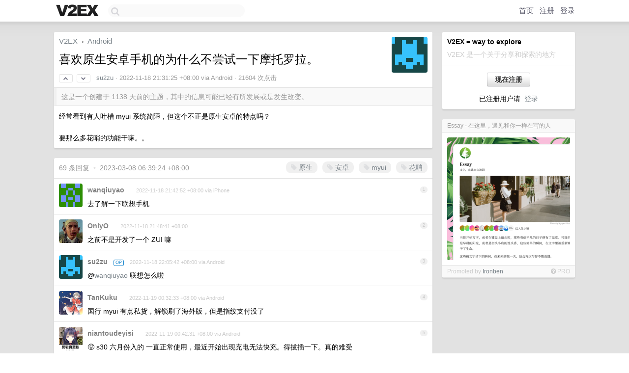

--- FILE ---
content_type: text/html; charset=UTF-8
request_url: https://www.v2ex.com/t/896311
body_size: 15970
content:
<!DOCTYPE html>
<html lang="zh-CN">
<head>
    <meta name="Content-Type" content="text/html;charset=utf-8">
    <meta name="Referrer" content="unsafe-url">
    <meta content="True" name="HandheldFriendly">
    
    <meta name="theme-color" content="#ffffff">
    
    
    <meta name="apple-mobile-web-app-capable" content="yes" />
<meta name="mobile-web-app-capable" content="yes" />
<meta name="detectify-verification" content="d0264f228155c7a1f72c3d91c17ce8fb" />
<meta name="p:domain_verify" content="b87e3b55b409494aab88c1610b05a5f0"/>
<meta name="alexaVerifyID" content="OFc8dmwZo7ttU4UCnDh1rKDtLlY" />
<meta name="baidu-site-verification" content="D00WizvYyr" />
<meta name="msvalidate.01" content="D9B08FEA08E3DA402BF07ABAB61D77DE" />
<meta property="wb:webmaster" content="f2f4cb229bda06a4" />
<meta name="google-site-verification" content="LM_cJR94XJIqcYJeOCscGVMWdaRUvmyz6cVOqkFplaU" />
<meta name="wwads-cn-verify" content="c8ffe9a587b126f152ed3d89a146b445" />
<script type="text/javascript" src="https://cdn.wwads.cn/js/makemoney.js" async></script>
<script async src="https://pagead2.googlesyndication.com/pagead/js/adsbygoogle.js?client=ca-pub-5060390720525238"
     crossorigin="anonymous"></script>
    
    <title>喜欢原生安卓手机的为什么不尝试一下摩托罗拉。 - V2EX</title>
    <link rel="dns-prefetch" href="https://static.v2ex.com/" />
<link rel="dns-prefetch" href="https://cdn.v2ex.com/" />
<link rel="dns-prefetch" href="https://i.v2ex.co/" />
<link rel="dns-prefetch" href="https://www.google-analytics.com/" />    
    <style>
        body {
            min-width: 820px;
            font-family: "Helvetica Neue", "Luxi Sans", "Segoe UI", "Hiragino Sans GB", "Microsoft Yahei", sans-serif, "Apple Logo";
        }
    </style>
    <link rel="stylesheet" type="text/css" media="screen" href="/assets/19503dc59acfa062978dddefcd87c546489ee67f-combo.css?t=1767140400">
    
    <script>
        const SITE_NIGHT = 0;
    </script>
    <link rel="stylesheet" href="/static/css/vendor/tomorrow.css?v=3c006808236080a5d98ba4e64b8f323f" type="text/css">
    
    <link rel="icon" sizes="192x192" href="/static/icon-192.png">
    <link rel="apple-touch-icon" sizes="180x180" href="/static/apple-touch-icon-180.png?v=91e795b8b5d9e2cbf2d886c3d4b7d63c">
    
    <link rel="shortcut icon" href="/static/favicon.ico" type="image/png">
    
    
    <link rel="manifest" href="/manifest.webmanifest">
    <script>
        const LANG = 'zhcn';
        const FEATURES = ['search', 'favorite-nodes-sort'];
    </script>
    <script src="/assets/de922157fe86f42b3462f598b6bf5bc6d8be50a7-combo.js?t=1767140400" defer></script>
    <meta name="description" content="Android - @su2zu - 经常看到有人吐槽 myui 系统简陋，但这个不正是原生安卓的特点吗？要那么多花哨的功能干嘛。。">
    
    
    <link rel="canonical" href="https://www.v2ex.com/t/896311">
    
    


<meta property="og:locale" content="zh_CN" />
<meta property="og:type" content="article" />
<meta property="og:title" content="喜欢原生安卓手机的为什么不尝试一下摩托罗拉。 - V2EX" />
<meta property="og:description" content="Android - @su2zu - 经常看到有人吐槽 myui 系统简陋，但这个不正是原生安卓的特点吗？要那么多花哨的功能干嘛。。" />
<meta property="og:url" content="https://www.v2ex.com/t/896311" />
<meta property="og:site_name" content="V2EX" />

<meta property="article:tag" content="android" />
<meta property="article:section" content="Android" />
<meta property="article:published_time" content="2022-11-18T13:31:25Z" />

<meta name="twitter:card" content="summary" />
<meta name="twitter:description" content="Android - @su2zu - 经常看到有人吐槽 myui 系统简陋，但这个不正是原生安卓的特点吗？要那么多花哨的功能干嘛。。" />
<meta name="twitter:title" content="喜欢原生安卓手机的为什么不尝试一下摩托罗拉。 - V2EX" />
<meta name="twitter:image" content="https://cdn.v2ex.com/gravatar/b417819653b4d177fd6859983757be69?s=73&d=retro" />
<meta name="twitter:site" content="@V2EX" />
<meta name="twitter:creator" content="@V2EX" />
<link rel="top" title="回到顶部" href="#">


<link rel="amphtml" href="https://www.v2ex.com/amp/t/896311" />
<script>
const topicId = 896311;
var once = "88124";

document.addEventListener("DOMContentLoaded", () => {
    protectTraffic();

    if (typeof reloadTopicTips !== 'undefined') {
        window.reloadTopicTips = reloadTopicTips;
    }

    const observer = new IntersectionObserver(
        ([e]) => e.target.toggleAttribute('stuck', e.intersectionRatio < 1),
        {threshold: [1]}
    );

    observer.observe(document.getElementById('reply-box'));

    
    hljs.initHighlightingOnLoad();
    

    $('#Main').on('click', '.no, .ago', function () {
        location.hash = $(this).parents('.cell').prop('id');
    });

    

    // refresh once
    document.addEventListener('visibilitychange', e => {
        if (document.visibilityState === 'visible') {
            fetchOnce().then(once => {
                $('#once').val(once);
            });
        }
    });

    if (location.search.indexOf('p=') > -1) {
    const p = Number(location.search.split('p=')[1].split('&')[0]);
    if (p) {
        const key = 'tp896311';
        if (lscache.set(key, p, 60 * 24 * 30)) { // 30 days
            console.log(`Saved topic page number to ${key}: ` + p);
        }
    }
}

    
});
</script>
<script type="text/javascript">
function format(tpl) {
    var index = 1, items = arguments;
    return (tpl || '').replace(/{(\w*)}/g, function(match, p1) {
        return items[index++] || p1 || match;
    });
}
function loadCSS(url, callback) {
    return $('<link type="text/css" rel="stylesheet"/>')
        .attr({ href: url })
        .on('load', callback)
        .appendTo(document.head);
}
function lazyGist(element) {
    var $btn = $(element);
    var $self = $(element).parent();
    var $link = $self.find('a');
    $btn.prop('disabled', 'disabled').text('Loading...');
    $.getJSON(format('{}.json?callback=?', $link.prop('href').replace($link.prop('hash'), '')))
        .done(function(data) {
            loadCSS(data.stylesheet, function() {
                $self.replaceWith(data.div);
                $('.gist .gist-file .gist-meta a').filter(function() { return this.href === $link.prop('href'); }).parents('.gist-file').siblings().remove();
            });
        })
        .fail(function() { $self.replaceWith($('<a>').attr('href', url).text(url)); });
}
</script>

    
</head>
<body>
    
    
    <div id="Top">
        <div class="content">
            <div class="site-nav">
                <a href="/" name="top" title="way to explore"><div id="Logo"></div></a>
                <div id="search-container">
                    <input id="search" type="text" maxlength="128" autocomplete="off" tabindex="1">
                    <div id="search-result" class="box"></div>
                </div>
                <div class="tools" >
                
                    <a href="/" class="top">首页</a>
                    <a href="/signup" class="top">注册</a>
                    <a href="/signin" class="top">登录</a>
                
                </div>
            </div>
        </div>
    </div>
    
    <div id="Wrapper">
        <div class="content">
            
            <div id="Leftbar"></div>
            <div id="Rightbar">
                <div class="sep20"></div>
                
                    
                    <div class="box">
                        <div class="cell">
                            <strong>V2EX = way to explore</strong>
                            <div class="sep5"></div>
                            <span class="fade">V2EX 是一个关于分享和探索的地方</span>
                        </div>
                        <div class="inner">
                            <div class="sep5"></div>
                            <div align="center"><a href="/signup" class="super normal button">现在注册</a>
                            <div class="sep5"></div>
                            <div class="sep10"></div>
                            已注册用户请 &nbsp;<a href="/signin">登录</a></div>
                        </div>
                    </div>
                    
                    



                    
                    <div class="sep20"></div>
                    <div class="box" id="pro-campaign-container">
    <!-- Campaign content will be loaded here -->
</div>

<script>
document.addEventListener('DOMContentLoaded', function() {
    // Function to escape HTML entities
    function escapeHtml(text) {
        if (!text) return '';
        var div = document.createElement('div');
        div.textContent = text;
        return div.innerHTML;
    }

    // Function to render campaign based on display format
    function renderCampaign(campaign) {
        let html = '';
        let displayFormat = campaign.display_format || 'text-only';
        let title = escapeHtml(campaign.title);
        let description = escapeHtml(campaign.description);
        let callToAction = escapeHtml(campaign.call_to_action);
        let link = escapeHtml(campaign.link);

        // Check if required image URL is available for the display format, fallback to text-only if not
        if (displayFormat === 'small-with-description' && !campaign.img_small_url) {
            displayFormat = 'text-only';
        } else if (displayFormat === 'banner-only' && !campaign.img_banner_url) {
            displayFormat = 'text-only';
        } else if ((displayFormat === 'big-only' || displayFormat === 'big-with-description' || displayFormat === 'big-with-title-description-button') && !campaign.img_big_url) {
            displayFormat = 'text-only';
        }

        html = `<div class="pro-unit-title">${title}</div>`;
        switch(displayFormat) {
            case 'text-only':
                html += `
                    <div class="pro-unit">
                    <div class="pro-unit-description flex-one-row gap10">
                        <div onclick="window.open('${link}', '_blank')">${description}</div>
                        <div><a href="${link}" class="pro-unit-go" target="_blank">›</a>
                        </div>
                    </div>
                    </div>
                `;
                break;

            case 'small-with-description':
                html += `<div class="pro-unit flex-one-row">
                    ${campaign.img_small_cid ? `<div class="pro-unit-small-image">
                        <a href="${link}" target="_blank"><img src="${campaign.img_small_url}" class="pro-unit-img" style="max-width: 130px; max-height: 100px;" /></a>
                    </div>` : ''}
                    <div onclick="window.open('${link}', '_blank')" class="pro-unit-description">${description}</div>
                </div>`;
                break;

            case 'banner-only':
                html += `<div class="cell"><a href="${link}" target="_blank"><img src="${campaign.img_banner_url}" class="pro-unit-img" style="max-width: 250px; max-height: 60px; display: block; vertical-align: bottom;" /></a></div>`;
                break;

            case 'big-only':
                html += `<div class="cell"><a href="${link}" target="_blank"><img src="${campaign.img_big_url}" class="pro-unit-img" style="max-width: 500px; max-height: 500px; width: 100%; display: block; vertical-align: bottom;" /></a></div>`;
                break;

            case 'big-with-description':
                html += `<div class="inner" style="padding-bottom: 0px;"><a href="${link}" target="_blank"><img src="${campaign.img_big_url}" class="pro-unit-img" style="max-width: 500px; max-height: 500px; width: 100%; display: block; vertical-align: bottom;" /></a></div>`;
                html += `<div class="pro-unit-description flex-one-row gap10">
                    <div onclick="window.open('${link}', '_blank')">${description}</div>
                    <div><a href="${link}" class="pro-unit-go" target="_blank">›</a></div></div>`;
                break;

            case 'big-with-title-description-button':
                html += `<div class="inner" style="padding-bottom: 0px;"><a href="${link}" target="_blank"><img src="${campaign.img_big_url}" class="pro-unit-img" style="max-width: 500px; max-height: 500px; width: 100%; display: block; vertical-align: bottom;" /></a></div>`;
                html += `<div class="pro-unit-description">
                    <div style="text-align: center" onclick="window.open('${link}', '_blank')">${description}</div>
                    </div>`;
                html += `<div class="pro-unit-cta-container"><a href="${link}" target="_blank" class="pro-unit-cta">${callToAction}</a></div>`;
                break;

            default:
                html += `
                    <div class="pro-unit-description flex-one-row gap10">
                        <div onclick="window.open('${link}', '_blank')">${description}</div>
                        <div><a href="${link}" class="pro-unit-go" target="_blank">›</a></div>
                    </div>
                `;
        }

        html += `<div class="pro-unit-from flex-one-row gap10">
        <div>Promoted by <a href="/member/${campaign.member.username}" target="_blank">${campaign.member.username}</a></div>
        <div><a href="/pro/about" target="_blank" class="fade"><i class="fa fa-question-circle fade"></i> <span style="font-size: 12px; color: var(--color-fade)">PRO</span></a></div>
        </div>`

        return html;
    }

    // Load campaign from emitter
    var xhr = new XMLHttpRequest();
    xhr.open('GET', '/pro/emitter', true);
    xhr.setRequestHeader('Content-Type', 'application/json');

    xhr.onreadystatechange = function() {
        if (xhr.readyState === 4) {
            if (xhr.status === 200) {
                try {
                    var campaign = JSON.parse(xhr.responseText);
                    if (campaign && campaign.id) {
                        var html = renderCampaign(campaign);
                        document.getElementById('pro-campaign-container').innerHTML = html;
                    } else {
                        // No campaign to display, hide the container
                        document.getElementById('pro-campaign-container').style.display = 'none';
                    }
                } catch (e) {
                    // Parse error, hide the container
                    document.getElementById('pro-campaign-container').style.display = 'none';
                    console.log('Error parsing campaign data: ' + e.message);
                }
            } else {
                // HTTP error, hide the container
                document.getElementById('pro-campaign-container').style.display = 'none';
                console.log('Error loading campaign: HTTP ' + xhr.status);
            }
        }
    };

    xhr.send();
});
</script>
                    <div class="sep20"></div>
                    
                    
                    
                
            </div>
            <div id="Main">
                <div class="sep20"></div>
                
<div class="box" style="border-bottom: 0px;">
    
    <div class="header"><div class="fr"><a href="/member/su2zu"><img src="https://cdn.v2ex.com/gravatar/b417819653b4d177fd6859983757be69?s=73&d=retro" class="avatar" border="0" align="default" alt="su2zu" data-uid="586451" /></a></div>
    <a href="/">V2EX</a> <span class="chevron">&nbsp;›&nbsp;</span> <a href="/go/android">Android</a>
    <div class="sep10"></div>
    <h1>喜欢原生安卓手机的为什么不尝试一下摩托罗拉。</h1>
    <div id="topic_896311_votes" class="votes">
<a href="javascript:" onclick="upVoteTopic(896311);" class="vote"><li class="fa fa-chevron-up"></li></a> &nbsp;<a href="javascript:" onclick="downVoteTopic(896311);" class="vote"><li class="fa fa-chevron-down"></li></a></div> &nbsp; <small class="gray"><a href="/member/su2zu">su2zu</a> · <span title="2022-11-18 21:31:25 +08:00">2022-11-18 21:31:25 +08:00</span> via Android · 21604 次点击</small>
    </div>
    
    
    <div class="outdated">这是一个创建于 1138 天前的主题，其中的信息可能已经有所发展或是发生改变。</div>
    
    
    <div class="cell">
        
        <div class="topic_content"><div class="markdown_body">经常看到有人吐槽 myui 系统简陋，但这个不正是原生安卓的特点吗？<br /><br />要那么多花哨的功能干嘛。。</div></div>
        
    </div>
    
    
    
    
</div>

<!-- SOL tip topic -->


<div class="sep20"></div>


<div class="box">
    <div class="cell"><div class="fr" style="margin: -3px -5px 0px 0px;"><a href="/tag/原生" class="tag"><li class="fa fa-tag"></li> 原生</a><a href="/tag/安卓" class="tag"><li class="fa fa-tag"></li> 安卓</a><a href="/tag/myui" class="tag"><li class="fa fa-tag"></li> myui</a><a href="/tag/花哨" class="tag"><li class="fa fa-tag"></li> 花哨</a></div><span class="gray">69 条回复 &nbsp;<strong class="snow">•</strong> &nbsp;2023-03-08 06:39:24 +08:00</span>
    </div>
    

    
        
        <div id="r_12360545" class="cell">
        
        <table cellpadding="0" cellspacing="0" border="0" width="100%">
            <tr>
                <td width="48" valign="top" align="center"><img src="https://cdn.v2ex.com/gravatar/67f6e7bea7811706f0e74488d2155814?s=48&d=retro" class="avatar" border="0" align="default" alt="wanqiuyao" data-uid="515729" /></td>
                <td width="10" valign="top"></td>
                <td width="auto" valign="top" align="left"><div class="fr"> &nbsp; &nbsp; <span class="no">1</span></div>
                    <div class="sep3"></div>
                    <strong><a href="/member/wanqiuyao" class="dark">wanqiuyao</a></strong> &nbsp; <div class="badges"></div>&nbsp; &nbsp;<span class="ago" title="2022-11-18 21:42:52 +08:00">2022-11-18 21:42:52 +08:00 via iPhone</span> 
                    <div class="sep5"></div>
                    <div class="reply_content">去了解一下联想手机</div>
                </td>
            </tr>
        </table>
        </div>
    
    

    
        
        <div id="r_12360555" class="cell">
        
        <table cellpadding="0" cellspacing="0" border="0" width="100%">
            <tr>
                <td width="48" valign="top" align="center"><img src="https://cdn.v2ex.com/avatar/db01/44c4/440798_normal.png?m=1568183743" class="avatar" border="0" align="default" alt="OnlyO" data-uid="440798" /></td>
                <td width="10" valign="top"></td>
                <td width="auto" valign="top" align="left"><div class="fr"> &nbsp; &nbsp; <span class="no">2</span></div>
                    <div class="sep3"></div>
                    <strong><a href="/member/OnlyO" class="dark">OnlyO</a></strong> &nbsp; <div class="badges"></div>&nbsp; &nbsp;<span class="ago" title="2022-11-18 21:48:41 +08:00">2022-11-18 21:48:41 +08:00</span> 
                    <div class="sep5"></div>
                    <div class="reply_content">之前不是开发了一个 ZUI 嘛</div>
                </td>
            </tr>
        </table>
        </div>
    
    

    
        
        <div id="r_12360590" class="cell">
        
        <table cellpadding="0" cellspacing="0" border="0" width="100%">
            <tr>
                <td width="48" valign="top" align="center"><img src="https://cdn.v2ex.com/gravatar/b417819653b4d177fd6859983757be69?s=48&d=retro" class="avatar" border="0" align="default" alt="su2zu" data-uid="586451" /></td>
                <td width="10" valign="top"></td>
                <td width="auto" valign="top" align="left"><div class="fr"> &nbsp; &nbsp; <span class="no">3</span></div>
                    <div class="sep3"></div>
                    <strong><a href="/member/su2zu" class="dark">su2zu</a></strong> &nbsp; <div class="badges"><div class="badge op">OP</div></div>&nbsp; &nbsp;<span class="ago" title="2022-11-18 22:05:42 +08:00">2022-11-18 22:05:42 +08:00 via Android</span> 
                    <div class="sep5"></div>
                    <div class="reply_content">@<a href="/member/wanqiuyao">wanqiuyao</a> 联想怎么啦</div>
                </td>
            </tr>
        </table>
        </div>
    
    

    
        
        <div id="r_12360891" class="cell">
        
        <table cellpadding="0" cellspacing="0" border="0" width="100%">
            <tr>
                <td width="48" valign="top" align="center"><img src="https://cdn.v2ex.com/avatar/ebcb/ddcf/550252_normal.png?m=1730699955" class="avatar" border="0" align="default" alt="TanKuku" data-uid="550252" /></td>
                <td width="10" valign="top"></td>
                <td width="auto" valign="top" align="left"><div class="fr"> &nbsp; &nbsp; <span class="no">4</span></div>
                    <div class="sep3"></div>
                    <strong><a href="/member/TanKuku" class="dark">TanKuku</a></strong> &nbsp; <div class="badges"></div>&nbsp; &nbsp;<span class="ago" title="2022-11-19 00:32:33 +08:00">2022-11-19 00:32:33 +08:00 via Android</span> 
                    <div class="sep5"></div>
                    <div class="reply_content">国行 myui 有点私货，解锁刷了海外版，但是指纹支付没了</div>
                </td>
            </tr>
        </table>
        </div>
    
    

    
        
        <div id="r_12360907" class="cell">
        
        <table cellpadding="0" cellspacing="0" border="0" width="100%">
            <tr>
                <td width="48" valign="top" align="center"><img src="https://cdn.v2ex.com/avatar/2e81/5962/501903_normal.png?m=1731397672" class="avatar" border="0" align="default" alt="niantoudeyisi" data-uid="501903" /></td>
                <td width="10" valign="top"></td>
                <td width="auto" valign="top" align="left"><div class="fr"> &nbsp; &nbsp; <span class="no">5</span></div>
                    <div class="sep3"></div>
                    <strong><a href="/member/niantoudeyisi" class="dark">niantoudeyisi</a></strong> &nbsp; <div class="badges"></div>&nbsp; &nbsp;<span class="ago" title="2022-11-19 00:42:31 +08:00">2022-11-19 00:42:31 +08:00 via Android</span> 
                    <div class="sep5"></div>
                    <div class="reply_content">😡 s30 六月份入的  一直正常使用，最近开始出现充电无法快充。得拔插一下。真的难受</div>
                </td>
            </tr>
        </table>
        </div>
    
    

    
        
        <div id="r_12360954" class="cell">
        
        <table cellpadding="0" cellspacing="0" border="0" width="100%">
            <tr>
                <td width="48" valign="top" align="center"><img src="https://cdn.v2ex.com/avatar/bedf/40df/438004_normal.png?m=1670772783" class="avatar" border="0" align="default" alt="docx" data-uid="438004" /></td>
                <td width="10" valign="top"></td>
                <td width="auto" valign="top" align="left"><div class="fr"> &nbsp; &nbsp; <span class="no">6</span></div>
                    <div class="sep3"></div>
                    <strong><a href="/member/docx" class="dark">docx</a></strong> &nbsp; <div class="badges"></div>&nbsp; &nbsp;<span class="ago" title="2022-11-19 01:30:13 +08:00">2022-11-19 01:30:13 +08:00 via iPhone</span> 
                    <div class="sep5"></div>
                    <div class="reply_content">联想的品控和售后不太行</div>
                </td>
            </tr>
        </table>
        </div>
    
    

    
        
        <div id="r_12360977" class="cell">
        
        <table cellpadding="0" cellspacing="0" border="0" width="100%">
            <tr>
                <td width="48" valign="top" align="center"><img src="https://cdn.v2ex.com/gravatar/e07524bb5e1195ac88c3332a5af40463?s=48&d=retro" class="avatar" border="0" align="default" alt="imouto" data-uid="246689" /></td>
                <td width="10" valign="top"></td>
                <td width="auto" valign="top" align="left"><div class="fr"> &nbsp; &nbsp; <span class="no">7</span></div>
                    <div class="sep3"></div>
                    <strong><a href="/member/imouto" class="dark">imouto</a></strong> &nbsp; <div class="badges"></div>&nbsp; &nbsp;<span class="ago" title="2022-11-19 02:03:43 +08:00">2022-11-19 02:03:43 +08:00</span>  &nbsp; <span class="small fade"><img src="/static/img/heart_20250818.png?v=c3415183a0b3e9ab1576251be69d7d6d" width="14" align="absmiddle" alt="❤️" /> 2</span>
                    <div class="sep5"></div>
                    <div class="reply_content">解锁不保</div>
                </td>
            </tr>
        </table>
        </div>
    
    

    
        
        <div id="r_12360983" class="cell">
        
        <table cellpadding="0" cellspacing="0" border="0" width="100%">
            <tr>
                <td width="48" valign="top" align="center"><img src="https://cdn.v2ex.com/avatar/8400/1192/599684_normal.png?m=1667183818" class="avatar" border="0" align="default" alt="ALXG" data-uid="599684" /></td>
                <td width="10" valign="top"></td>
                <td width="auto" valign="top" align="left"><div class="fr"> &nbsp; &nbsp; <span class="no">8</span></div>
                    <div class="sep3"></div>
                    <strong><a href="/member/ALXG" class="dark">ALXG</a></strong> &nbsp; <div class="badges"></div>&nbsp; &nbsp;<span class="ago" title="2022-11-19 02:19:13 +08:00">2022-11-19 02:19:13 +08:00</span> 
                    <div class="sep5"></div>
                    <div class="reply_content">话说国行能看到 app, 能看到 app 里面的东西么?</div>
                </td>
            </tr>
        </table>
        </div>
    
    

    
        
        <div id="r_12360992" class="cell">
        
        <table cellpadding="0" cellspacing="0" border="0" width="100%">
            <tr>
                <td width="48" valign="top" align="center"><img src="https://cdn.v2ex.com/avatar/b645/87f7/452201_normal.png?m=1749733250" class="avatar" border="0" align="default" alt="MoRanjiang" data-uid="452201" /></td>
                <td width="10" valign="top"></td>
                <td width="auto" valign="top" align="left"><div class="fr"> &nbsp; &nbsp; <span class="no">9</span></div>
                    <div class="sep3"></div>
                    <strong><a href="/member/MoRanjiang" class="dark">MoRanjiang</a></strong> &nbsp; <div class="badges"></div>&nbsp; &nbsp;<span class="ago" title="2022-11-19 02:37:33 +08:00">2022-11-19 02:37:33 +08:00 via Android</span> 
                    <div class="sep5"></div>
                    <div class="reply_content">我挺喜欢的，在考虑中，就是嫌太大</div>
                </td>
            </tr>
        </table>
        </div>
    
    

    
        
        <div id="r_12361090" class="cell">
        
        <table cellpadding="0" cellspacing="0" border="0" width="100%">
            <tr>
                <td width="48" valign="top" align="center"><img src="https://cdn.v2ex.com/avatar/286b/1d8c/72587_normal.png?m=1690853190" class="avatar" border="0" align="default" alt="sutking" data-uid="72587" /></td>
                <td width="10" valign="top"></td>
                <td width="auto" valign="top" align="left"><div class="fr"> &nbsp; &nbsp; <span class="no">10</span></div>
                    <div class="sep3"></div>
                    <strong><a href="/member/sutking" class="dark">sutking</a></strong> &nbsp; <div class="badges"></div>&nbsp; &nbsp;<span class="ago" title="2022-11-19 08:03:56 +08:00">2022-11-19 08:03:56 +08:00</span> 
                    <div class="sep5"></div>
                    <div class="reply_content">联想的东西，还是算了</div>
                </td>
            </tr>
        </table>
        </div>
    
    

    
        
        <div id="r_12361100" class="cell">
        
        <table cellpadding="0" cellspacing="0" border="0" width="100%">
            <tr>
                <td width="48" valign="top" align="center"><img src="https://cdn.v2ex.com/gravatar/7dde426af94a9c9cce013ba2e8880c6e?s=48&d=retro" class="avatar" border="0" align="default" alt="Aka114514" data-uid="531159" /></td>
                <td width="10" valign="top"></td>
                <td width="auto" valign="top" align="left"><div class="fr"> &nbsp; &nbsp; <span class="no">11</span></div>
                    <div class="sep3"></div>
                    <strong><a href="/member/Aka114514" class="dark">Aka114514</a></strong> &nbsp; <div class="badges"></div>&nbsp; &nbsp;<span class="ago" title="2022-11-19 08:11:14 +08:00">2022-11-19 08:11:14 +08:00 via Android</span> 
                    <div class="sep5"></div>
                    <div class="reply_content">论原生我 sony 不服</div>
                </td>
            </tr>
        </table>
        </div>
    
    

    
        
        <div id="r_12361107" class="cell">
        
        <table cellpadding="0" cellspacing="0" border="0" width="100%">
            <tr>
                <td width="48" valign="top" align="center"><img src="https://cdn.v2ex.com/avatar/a2ae/ee87/264680_normal.png?m=1726378567" class="avatar" border="0" align="default" alt="xuromky" data-uid="264680" /></td>
                <td width="10" valign="top"></td>
                <td width="auto" valign="top" align="left"><div class="fr"> &nbsp; &nbsp; <span class="no">12</span></div>
                    <div class="sep3"></div>
                    <strong><a href="/member/xuromky" class="dark">xuromky</a></strong> &nbsp; <div class="badges"></div>&nbsp; &nbsp;<span class="ago" title="2022-11-19 08:24:15 +08:00">2022-11-19 08:24:15 +08:00</span> 
                    <div class="sep5"></div>
                    <div class="reply_content">现在也还在观望中</div>
                </td>
            </tr>
        </table>
        </div>
    
    

    
        
        <div id="r_12361124" class="cell">
        
        <table cellpadding="0" cellspacing="0" border="0" width="100%">
            <tr>
                <td width="48" valign="top" align="center"><img src="https://cdn.v2ex.com/avatar/10a2/ae1f/543694_normal.png?m=1674227085" class="avatar" border="0" align="default" alt="Marionic0723" data-uid="543694" /></td>
                <td width="10" valign="top"></td>
                <td width="auto" valign="top" align="left"><div class="fr"> &nbsp; &nbsp; <span class="no">13</span></div>
                    <div class="sep3"></div>
                    <strong><a href="/member/Marionic0723" class="dark">Marionic0723</a></strong> &nbsp; <div class="badges"></div>&nbsp; &nbsp;<span class="ago" title="2022-11-19 08:41:14 +08:00">2022-11-19 08:41:14 +08:00 via Android</span> 
                    <div class="sep5"></div>
                    <div class="reply_content">能不能刷开源系统，国产的 ROM 用起来还是有点不放心</div>
                </td>
            </tr>
        </table>
        </div>
    
    

    
        
        <div id="r_12361154" class="cell">
        
        <table cellpadding="0" cellspacing="0" border="0" width="100%">
            <tr>
                <td width="48" valign="top" align="center"><img src="https://cdn.v2ex.com/gravatar/44f7826413cb98b8bd0b4e04081391ee?s=48&d=retro" class="avatar" border="0" align="default" alt="Zeonjl" data-uid="246751" /></td>
                <td width="10" valign="top"></td>
                <td width="auto" valign="top" align="left"><div class="fr"> &nbsp; &nbsp; <span class="no">14</span></div>
                    <div class="sep3"></div>
                    <strong><a href="/member/Zeonjl" class="dark">Zeonjl</a></strong> &nbsp; <div class="badges"></div>&nbsp; &nbsp;<span class="ago" title="2022-11-19 09:04:32 +08:00">2022-11-19 09:04:32 +08:00 via iPhone</span> 
                    <div class="sep5"></div>
                    <div class="reply_content">不是那个魔头了吧……</div>
                </td>
            </tr>
        </table>
        </div>
    
    

    
        
        <div id="r_12361174" class="cell">
        
        <table cellpadding="0" cellspacing="0" border="0" width="100%">
            <tr>
                <td width="48" valign="top" align="center"><img src="https://cdn.v2ex.com/avatar/85a0/5ee2/499551_normal.png?m=1659927589" class="avatar" border="0" align="default" alt="redtree" data-uid="499551" /></td>
                <td width="10" valign="top"></td>
                <td width="auto" valign="top" align="left"><div class="fr"> &nbsp; &nbsp; <span class="no">15</span></div>
                    <div class="sep3"></div>
                    <strong><a href="/member/redtree" class="dark">redtree</a></strong> &nbsp; <div class="badges"></div>&nbsp; &nbsp;<span class="ago" title="2022-11-19 09:14:38 +08:00">2022-11-19 09:14:38 +08:00</span>  &nbsp; <span class="small fade"><img src="/static/img/heart_20250818.png?v=c3415183a0b3e9ab1576251be69d7d6d" width="14" align="absmiddle" alt="❤️" /> 1</span>
                    <div class="sep5"></div>
                    <div class="reply_content">一想到良心想就恶心不适</div>
                </td>
            </tr>
        </table>
        </div>
    
    

    
        
        <div id="r_12361179" class="cell">
        
        <table cellpadding="0" cellspacing="0" border="0" width="100%">
            <tr>
                <td width="48" valign="top" align="center"><img src="https://cdn.v2ex.com/avatar/d3a1/ff18/92937_normal.png?m=1718195086" class="avatar" border="0" align="default" alt="GlobalNPC" data-uid="92937" /></td>
                <td width="10" valign="top"></td>
                <td width="auto" valign="top" align="left"><div class="fr"> &nbsp; &nbsp; <span class="no">16</span></div>
                    <div class="sep3"></div>
                    <strong><a href="/member/GlobalNPC" class="dark">GlobalNPC</a></strong> &nbsp; <div class="badges"></div>&nbsp; &nbsp;<span class="ago" title="2022-11-19 09:17:16 +08:00">2022-11-19 09:17:16 +08:00</span> 
                    <div class="sep5"></div>
                    <div class="reply_content">和联想沾边的我都不想用</div>
                </td>
            </tr>
        </table>
        </div>
    
    

    
        
        <div id="r_12361188" class="cell">
        
        <table cellpadding="0" cellspacing="0" border="0" width="100%">
            <tr>
                <td width="48" valign="top" align="center"><img src="https://cdn.v2ex.com/avatar/5aed/d113/410551_normal.png?m=1754285802" class="avatar" border="0" align="default" alt="NGUTHONG" data-uid="410551" /></td>
                <td width="10" valign="top"></td>
                <td width="auto" valign="top" align="left"><div class="fr"> &nbsp; &nbsp; <span class="no">17</span></div>
                    <div class="sep3"></div>
                    <strong><a href="/member/NGUTHONG" class="dark">NGUTHONG</a></strong> &nbsp; <div class="badges"></div>&nbsp; &nbsp;<span class="ago" title="2022-11-19 09:19:30 +08:00">2022-11-19 09:19:30 +08:00</span> 
                    <div class="sep5"></div>
                    <div class="reply_content">要类原生不如买一加转氧 OS ，moto 说实话还是有点垮</div>
                </td>
            </tr>
        </table>
        </div>
    
    

    
        
        <div id="r_12361248" class="cell">
        
        <table cellpadding="0" cellspacing="0" border="0" width="100%">
            <tr>
                <td width="48" valign="top" align="center"><img src="https://cdn.v2ex.com/gravatar/b417819653b4d177fd6859983757be69?s=48&d=retro" class="avatar" border="0" align="default" alt="su2zu" data-uid="586451" /></td>
                <td width="10" valign="top"></td>
                <td width="auto" valign="top" align="left"><div class="fr"> &nbsp; &nbsp; <span class="no">18</span></div>
                    <div class="sep3"></div>
                    <strong><a href="/member/su2zu" class="dark">su2zu</a></strong> &nbsp; <div class="badges"><div class="badge op">OP</div></div>&nbsp; &nbsp;<span class="ago" title="2022-11-19 09:47:51 +08:00">2022-11-19 09:47:51 +08:00 via Android</span> 
                    <div class="sep5"></div>
                    <div class="reply_content">@<a href="/member/NGUTHONG">NGUTHONG</a> 一加没了吧</div>
                </td>
            </tr>
        </table>
        </div>
    
    

    
        
        <div id="r_12361254" class="cell">
        
        <table cellpadding="0" cellspacing="0" border="0" width="100%">
            <tr>
                <td width="48" valign="top" align="center"><img src="https://cdn.v2ex.com/avatar/7199/f28f/172251_normal.png?m=1462786561" class="avatar" border="0" align="default" alt="andreby" data-uid="172251" /></td>
                <td width="10" valign="top"></td>
                <td width="auto" valign="top" align="left"><div class="fr"> &nbsp; &nbsp; <span class="no">19</span></div>
                    <div class="sep3"></div>
                    <strong><a href="/member/andreby" class="dark">andreby</a></strong> &nbsp; <div class="badges"></div>&nbsp; &nbsp;<span class="ago" title="2022-11-19 09:49:12 +08:00">2022-11-19 09:49:12 +08:00</span> 
                    <div class="sep5"></div>
                    <div class="reply_content">你们那都不叫原生 只有谷歌 pixel 装载的才是原生</div>
                </td>
            </tr>
        </table>
        </div>
    
    

    
        
        <div id="r_12361268" class="cell">
        
        <table cellpadding="0" cellspacing="0" border="0" width="100%">
            <tr>
                <td width="48" valign="top" align="center"><img src="https://cdn.v2ex.com/avatar/eb56/dbd3/429845_normal.png?m=1683906640" class="avatar" border="0" align="default" alt="yousabuk" data-uid="429845" /></td>
                <td width="10" valign="top"></td>
                <td width="auto" valign="top" align="left"><div class="fr"> &nbsp; &nbsp; <span class="no">20</span></div>
                    <div class="sep3"></div>
                    <strong><a href="/member/yousabuk" class="dark">yousabuk</a></strong> &nbsp; <div class="badges"></div>&nbsp; &nbsp;<span class="ago" title="2022-11-19 09:55:50 +08:00">2022-11-19 09:55:50 +08:00 via iPhone</span>  &nbsp; <span class="small fade"><img src="/static/img/heart_20250818.png?v=c3415183a0b3e9ab1576251be69d7d6d" width="14" align="absmiddle" alt="❤️" /> 3</span>
                    <div class="sep5"></div>
                    <div class="reply_content">联想是真的坑货，这个牌子的啥都不要碰。</div>
                </td>
            </tr>
        </table>
        </div>
    
    

    
        
        <div id="r_12361274" class="cell">
        
        <table cellpadding="0" cellspacing="0" border="0" width="100%">
            <tr>
                <td width="48" valign="top" align="center"><img src="https://cdn.v2ex.com/gravatar/b417819653b4d177fd6859983757be69?s=48&d=retro" class="avatar" border="0" align="default" alt="su2zu" data-uid="586451" /></td>
                <td width="10" valign="top"></td>
                <td width="auto" valign="top" align="left"><div class="fr"> &nbsp; &nbsp; <span class="no">21</span></div>
                    <div class="sep3"></div>
                    <strong><a href="/member/su2zu" class="dark">su2zu</a></strong> &nbsp; <div class="badges"><div class="badge op">OP</div></div>&nbsp; &nbsp;<span class="ago" title="2022-11-19 09:57:19 +08:00">2022-11-19 09:57:19 +08:00 via Android</span> 
                    <div class="sep5"></div>
                    <div class="reply_content">@<a href="/member/yousabuk">yousabuk</a> 为什么</div>
                </td>
            </tr>
        </table>
        </div>
    
    

    
        
        <div id="r_12361300" class="cell">
        
        <table cellpadding="0" cellspacing="0" border="0" width="100%">
            <tr>
                <td width="48" valign="top" align="center"><img src="https://cdn.v2ex.com/gravatar/476f327bece4abbbed32e074a6326b8f?s=48&d=retro" class="avatar" border="0" align="default" alt="lmmortal" data-uid="226499" /></td>
                <td width="10" valign="top"></td>
                <td width="auto" valign="top" align="left"><div class="fr"> &nbsp; &nbsp; <span class="no">22</span></div>
                    <div class="sep3"></div>
                    <strong><a href="/member/lmmortal" class="dark">lmmortal</a></strong> &nbsp; <div class="badges"></div>&nbsp; &nbsp;<span class="ago" title="2022-11-19 10:05:02 +08:00">2022-11-19 10:05:02 +08:00</span> 
                    <div class="sep5"></div>
                    <div class="reply_content">买了 moto g71s ，oled 瞎眼屏，看的眼睛疼，dc 调光有个卵用</div>
                </td>
            </tr>
        </table>
        </div>
    
    

    
        
        <div id="r_12361438" class="cell">
        
        <table cellpadding="0" cellspacing="0" border="0" width="100%">
            <tr>
                <td width="48" valign="top" align="center"><img src="https://cdn.v2ex.com/avatar/7c9a/c110/446856_normal.png?m=1635809968" class="avatar" border="0" align="default" alt="whywaoxaks" data-uid="446856" /></td>
                <td width="10" valign="top"></td>
                <td width="auto" valign="top" align="left"><div class="fr"> &nbsp; &nbsp; <span class="no">23</span></div>
                    <div class="sep3"></div>
                    <strong><a href="/member/whywaoxaks" class="dark">whywaoxaks</a></strong> &nbsp; <div class="badges"></div>&nbsp; &nbsp;<span class="ago" title="2022-11-19 11:03:49 +08:00">2022-11-19 11:03:49 +08:00</span> 
                    <div class="sep5"></div>
                    <div class="reply_content">摩托这种中国系的手机，狗都不用🤷</div>
                </td>
            </tr>
        </table>
        </div>
    
    

    
        
        <div id="r_12361471" class="cell">
        
        <table cellpadding="0" cellspacing="0" border="0" width="100%">
            <tr>
                <td width="48" valign="top" align="center"><img src="https://cdn.v2ex.com/gravatar/40dae7769fa10ccead3cbc54835ea7f3?s=48&d=retro" class="avatar" border="0" align="default" alt="Ahiok" data-uid="533671" /></td>
                <td width="10" valign="top"></td>
                <td width="auto" valign="top" align="left"><div class="fr"> &nbsp; &nbsp; <span class="no">24</span></div>
                    <div class="sep3"></div>
                    <strong><a href="/member/Ahiok" class="dark">Ahiok</a></strong> &nbsp; <div class="badges"></div>&nbsp; &nbsp;<span class="ago" title="2022-11-19 11:15:48 +08:00">2022-11-19 11:15:48 +08:00</span> 
                    <div class="sep5"></div>
                    <div class="reply_content">以前想买 Z2 还是啥的那模块化手机</div>
                </td>
            </tr>
        </table>
        </div>
    
    

    
        
        <div id="r_12361474" class="cell">
        
        <table cellpadding="0" cellspacing="0" border="0" width="100%">
            <tr>
                <td width="48" valign="top" align="center"><img src="https://cdn.v2ex.com/avatar/5aed/d113/410551_normal.png?m=1754285802" class="avatar" border="0" align="default" alt="NGUTHONG" data-uid="410551" /></td>
                <td width="10" valign="top"></td>
                <td width="auto" valign="top" align="left"><div class="fr"> &nbsp; &nbsp; <span class="no">25</span></div>
                    <div class="sep3"></div>
                    <strong><a href="/member/NGUTHONG" class="dark">NGUTHONG</a></strong> &nbsp; <div class="badges"></div>&nbsp; &nbsp;<span class="ago" title="2022-11-19 11:16:46 +08:00">2022-11-19 11:16:46 +08:00</span> 
                    <div class="sep5"></div>
                    <div class="reply_content">@<a href="/member/su2zu">su2zu</a> 氢 OS 没了，氧 OS 还在</div>
                </td>
            </tr>
        </table>
        </div>
    
    

    
        
        <div id="r_12361506" class="cell">
        
        <table cellpadding="0" cellspacing="0" border="0" width="100%">
            <tr>
                <td width="48" valign="top" align="center"><img src="https://cdn.v2ex.com/gravatar/89d8e993f0b289ff8f72296c9e930f52?s=48&d=retro" class="avatar" border="0" align="default" alt="Michelangelono" data-uid="100942" /></td>
                <td width="10" valign="top"></td>
                <td width="auto" valign="top" align="left"><div class="fr"> &nbsp; &nbsp; <span class="no">26</span></div>
                    <div class="sep3"></div>
                    <strong><a href="/member/Michelangelono" class="dark">Michelangelono</a></strong> &nbsp; <div class="badges"></div>&nbsp; &nbsp;<span class="ago" title="2022-11-19 11:27:15 +08:00">2022-11-19 11:27:15 +08:00</span> 
                    <div class="sep5"></div>
                    <div class="reply_content">买了 edge s pro 很香，和 pixel 一样流畅，而且加了本地化的功能。</div>
                </td>
            </tr>
        </table>
        </div>
    
    

    
        
        <div id="r_12361529" class="cell">
        
        <table cellpadding="0" cellspacing="0" border="0" width="100%">
            <tr>
                <td width="48" valign="top" align="center"><img src="https://cdn.v2ex.com/avatar/0080/470d/539997_normal.png?m=1648344274" class="avatar" border="0" align="default" alt="Yzh361" data-uid="539997" /></td>
                <td width="10" valign="top"></td>
                <td width="auto" valign="top" align="left"><div class="fr"> &nbsp; &nbsp; <span class="no">27</span></div>
                    <div class="sep3"></div>
                    <strong><a href="/member/Yzh361" class="dark">Yzh361</a></strong> &nbsp; <div class="badges"></div>&nbsp; &nbsp;<span class="ago" title="2022-11-19 11:37:52 +08:00">2022-11-19 11:37:52 +08:00</span> 
                    <div class="sep5"></div>
                    <div class="reply_content">有 pixel 了  还要什么摩托骡拉。</div>
                </td>
            </tr>
        </table>
        </div>
    
    

    
        
        <div id="r_12361531" class="cell">
        
        <table cellpadding="0" cellspacing="0" border="0" width="100%">
            <tr>
                <td width="48" valign="top" align="center"><img src="https://cdn.v2ex.com/gravatar/48c216bde666cccfd80eb2ec057a48af?s=48&d=retro" class="avatar" border="0" align="default" alt="shika" data-uid="223162" /></td>
                <td width="10" valign="top"></td>
                <td width="auto" valign="top" align="left"><div class="fr"> &nbsp; &nbsp; <span class="no">28</span></div>
                    <div class="sep3"></div>
                    <strong><a href="/member/shika" class="dark">shika</a></strong> &nbsp; <div class="badges"></div>&nbsp; &nbsp;<span class="ago" title="2022-11-19 11:38:16 +08:00">2022-11-19 11:38:16 +08:00 via Android</span> 
                    <div class="sep5"></div>
                    <div class="reply_content">被联想手机坑过，现在手持 x30 pro ，觉得还行，可以考虑</div>
                </td>
            </tr>
        </table>
        </div>
    
    

    
        
        <div id="r_12361537" class="cell">
        
        <table cellpadding="0" cellspacing="0" border="0" width="100%">
            <tr>
                <td width="48" valign="top" align="center"><img src="https://cdn.v2ex.com/gravatar/ce158dc5cd70d96913d8f9ab1e92d73d?s=48&d=retro" class="avatar" border="0" align="default" alt="ltkun" data-uid="398409" /></td>
                <td width="10" valign="top"></td>
                <td width="auto" valign="top" align="left"><div class="fr"> &nbsp; &nbsp; <span class="no">29</span></div>
                    <div class="sep3"></div>
                    <strong><a href="/member/ltkun" class="dark">ltkun</a></strong> &nbsp; <div class="badges"></div>&nbsp; &nbsp;<span class="ago" title="2022-11-19 11:40:45 +08:00">2022-11-19 11:40:45 +08:00 via Android</span> 
                    <div class="sep5"></div>
                    <div class="reply_content">本地化的几个 app 狂耗电 除此以外还不错 edge s 已经碎了两次屏了 舍不得丢 买了屏幕换 主要 lcd 习惯了</div>
                </td>
            </tr>
        </table>
        </div>
    
    

    
        
        <div id="r_12361732" class="cell">
        
        <table cellpadding="0" cellspacing="0" border="0" width="100%">
            <tr>
                <td width="48" valign="top" align="center"><img src="https://cdn.v2ex.com/avatar/1e46/9537/411166_normal.png?m=1726232840" class="avatar" border="0" align="default" alt="WebKit" data-uid="411166" /></td>
                <td width="10" valign="top"></td>
                <td width="auto" valign="top" align="left"><div class="fr"> &nbsp; &nbsp; <span class="no">30</span></div>
                    <div class="sep3"></div>
                    <strong><a href="/member/WebKit" class="dark">WebKit</a></strong> &nbsp; <div class="badges"></div>&nbsp; &nbsp;<span class="ago" title="2022-11-19 13:08:41 +08:00">2022-11-19 13:08:41 +08:00 via Android</span> 
                    <div class="sep5"></div>
                    <div class="reply_content">MIUI 刷机资源多。</div>
                </td>
            </tr>
        </table>
        </div>
    
    

    
        
        <div id="r_12361733" class="cell">
        
        <table cellpadding="0" cellspacing="0" border="0" width="100%">
            <tr>
                <td width="48" valign="top" align="center"><img src="https://cdn.v2ex.com/gravatar/a8e5a873829e265b793a9ef8e7811300?s=48&d=retro" class="avatar" border="0" align="default" alt="PrinceofInj" data-uid="547559" /></td>
                <td width="10" valign="top"></td>
                <td width="auto" valign="top" align="left"><div class="fr"> &nbsp; &nbsp; <span class="no">31</span></div>
                    <div class="sep3"></div>
                    <strong><a href="/member/PrinceofInj" class="dark">PrinceofInj</a></strong> &nbsp; <div class="badges"></div>&nbsp; &nbsp;<span class="ago" title="2022-11-19 13:09:28 +08:00">2022-11-19 13:09:28 +08:00</span>  &nbsp; <span class="small fade"><img src="/static/img/heart_20250818.png?v=c3415183a0b3e9ab1576251be69d7d6d" width="14" align="absmiddle" alt="❤️" /> 1</span>
                    <div class="sep5"></div>
                    <div class="reply_content">@<a href="/member/yousabuk">yousabuk</a> 美国良心自从有个更爱国的牌子开始进军消费者电子产品后，突然良心发现，出了一些好用的东西。</div>
                </td>
            </tr>
        </table>
        </div>
    
    

    
        
        <div id="r_12361737" class="cell">
        
        <table cellpadding="0" cellspacing="0" border="0" width="100%">
            <tr>
                <td width="48" valign="top" align="center"><img src="https://cdn.v2ex.com/avatar/fdea/4f6a/514602_normal.png?m=1736304668" class="avatar" border="0" align="default" alt="xiamy1314" data-uid="514602" /></td>
                <td width="10" valign="top"></td>
                <td width="auto" valign="top" align="left"><div class="fr"> &nbsp; &nbsp; <span class="no">32</span></div>
                    <div class="sep3"></div>
                    <strong><a href="/member/xiamy1314" class="dark">xiamy1314</a></strong> &nbsp; <div class="badges"></div>&nbsp; &nbsp;<span class="ago" title="2022-11-19 13:11:20 +08:00">2022-11-19 13:11:20 +08:00</span> 
                    <div class="sep5"></div>
                    <div class="reply_content">听说推送有问题</div>
                </td>
            </tr>
        </table>
        </div>
    
    

    
        
        <div id="r_12361766" class="cell">
        
        <table cellpadding="0" cellspacing="0" border="0" width="100%">
            <tr>
                <td width="48" valign="top" align="center"><img src="https://cdn.v2ex.com/avatar/d198/8ea5/127285_normal.png?m=1580995952" class="avatar" border="0" align="default" alt="yuuko" data-uid="127285" /></td>
                <td width="10" valign="top"></td>
                <td width="auto" valign="top" align="left"><div class="fr"> &nbsp; &nbsp; <span class="no">33</span></div>
                    <div class="sep3"></div>
                    <strong><a href="/member/yuuko" class="dark">yuuko</a></strong> &nbsp; <div class="badges"></div>&nbsp; &nbsp;<span class="ago" title="2022-11-19 13:26:35 +08:00">2022-11-19 13:26:35 +08:00</span> 
                    <div class="sep5"></div>
                    <div class="reply_content">联想？🐶都不用</div>
                </td>
            </tr>
        </table>
        </div>
    
    

    
        
        <div id="r_12361803" class="cell">
        
        <table cellpadding="0" cellspacing="0" border="0" width="100%">
            <tr>
                <td width="48" valign="top" align="center"><img src="https://cdn.v2ex.com/avatar/a632/be3a/549911_normal.png?m=1642686240" class="avatar" border="0" align="default" alt="lkkl007" data-uid="549911" /></td>
                <td width="10" valign="top"></td>
                <td width="auto" valign="top" align="left"><div class="fr"> &nbsp; &nbsp; <span class="no">34</span></div>
                    <div class="sep3"></div>
                    <strong><a href="/member/lkkl007" class="dark">lkkl007</a></strong> &nbsp; <div class="badges"></div>&nbsp; &nbsp;<span class="ago" title="2022-11-19 13:41:40 +08:00">2022-11-19 13:41:40 +08:00</span> 
                    <div class="sep5"></div>
                    <div class="reply_content">手持 Motorola edge s2 年，很丝滑流畅</div>
                </td>
            </tr>
        </table>
        </div>
    
    

    
        
        <div id="r_12362003" class="cell">
        
        <table cellpadding="0" cellspacing="0" border="0" width="100%">
            <tr>
                <td width="48" valign="top" align="center"><img src="https://cdn.v2ex.com/avatar/f254/53ca/107329_normal.png?m=1532312533" class="avatar" border="0" align="default" alt="ttop5" data-uid="107329" /></td>
                <td width="10" valign="top"></td>
                <td width="auto" valign="top" align="left"><div class="fr"> &nbsp; &nbsp; <span class="no">35</span></div>
                    <div class="sep3"></div>
                    <strong><a href="/member/ttop5" class="dark">ttop5</a></strong> &nbsp; <div class="badges"></div>&nbsp; &nbsp;<span class="ago" title="2022-11-19 14:56:22 +08:00">2022-11-19 14:56:22 +08:00</span> 
                    <div class="sep5"></div>
                    <div class="reply_content">手持 x30 pro 半个月左右，目前感觉还是不错的，简洁流畅无广告</div>
                </td>
            </tr>
        </table>
        </div>
    
    

    
        
        <div id="r_12362137" class="cell">
        
        <table cellpadding="0" cellspacing="0" border="0" width="100%">
            <tr>
                <td width="48" valign="top" align="center"><img src="https://cdn.v2ex.com/avatar/5506/3089/8874_normal.png?m=1765161676" class="avatar" border="0" align="default" alt="imsoso" data-uid="8874" /></td>
                <td width="10" valign="top"></td>
                <td width="auto" valign="top" align="left"><div class="fr"> &nbsp; &nbsp; <span class="no">36</span></div>
                    <div class="sep3"></div>
                    <strong><a href="/member/imsoso" class="dark">imsoso</a></strong> &nbsp; <div class="badges"></div>&nbsp; &nbsp;<span class="ago" title="2022-11-19 15:50:33 +08:00">2022-11-19 15:50:33 +08:00</span> 
                    <div class="sep5"></div>
                    <div class="reply_content">网易都能跨，摩托罗拉我怕倒。。。</div>
                </td>
            </tr>
        </table>
        </div>
    
    

    
        
        <div id="r_12362176" class="cell">
        
        <table cellpadding="0" cellspacing="0" border="0" width="100%">
            <tr>
                <td width="48" valign="top" align="center"><img src="https://cdn.v2ex.com/gravatar/06cf315e82fa50ce1f2c5392e0f6cf63?s=48&d=retro" class="avatar" border="0" align="default" alt="ruoyutx" data-uid="542219" /></td>
                <td width="10" valign="top"></td>
                <td width="auto" valign="top" align="left"><div class="fr"> &nbsp; &nbsp; <span class="no">37</span></div>
                    <div class="sep3"></div>
                    <strong><a href="/member/ruoyutx" class="dark">ruoyutx</a></strong> &nbsp; <div class="badges"></div>&nbsp; &nbsp;<span class="ago" title="2022-11-19 16:02:47 +08:00">2022-11-19 16:02:47 +08:00 via iPhone</span> 
                    <div class="sep5"></div>
                    <div class="reply_content">冲着纯净系统上的，后来发现系统真的 bug 多，微信客服敷衍粘贴回复，社区论坛一片死寂。东西是好，但是系统后期维护真的不行</div>
                </td>
            </tr>
        </table>
        </div>
    
    

    
        
        <div id="r_12362201" class="cell">
        
        <table cellpadding="0" cellspacing="0" border="0" width="100%">
            <tr>
                <td width="48" valign="top" align="center"><img src="https://cdn.v2ex.com/avatar/6510/93e9/503700_normal.png?m=1721031357" class="avatar" border="0" align="default" alt="DesmondQ" data-uid="503700" /></td>
                <td width="10" valign="top"></td>
                <td width="auto" valign="top" align="left"><div class="fr"> &nbsp; &nbsp; <span class="no">38</span></div>
                    <div class="sep3"></div>
                    <strong><a href="/member/DesmondQ" class="dark">DesmondQ</a></strong> &nbsp; <div class="badges"></div>&nbsp; &nbsp;<span class="ago" title="2022-11-19 16:14:40 +08:00">2022-11-19 16:14:40 +08:00</span> 
                    <div class="sep5"></div>
                    <div class="reply_content">@<a href="/member/Michelangelono">Michelangelono</a> 有入手渠道推荐下吗</div>
                </td>
            </tr>
        </table>
        </div>
    
    

    
        
        <div id="r_12362214" class="cell">
        
        <table cellpadding="0" cellspacing="0" border="0" width="100%">
            <tr>
                <td width="48" valign="top" align="center"><img src="https://cdn.v2ex.com/gravatar/89d8e993f0b289ff8f72296c9e930f52?s=48&d=retro" class="avatar" border="0" align="default" alt="Michelangelono" data-uid="100942" /></td>
                <td width="10" valign="top"></td>
                <td width="auto" valign="top" align="left"><div class="fr"> &nbsp; &nbsp; <span class="no">39</span></div>
                    <div class="sep3"></div>
                    <strong><a href="/member/Michelangelono" class="dark">Michelangelono</a></strong> &nbsp; <div class="badges"></div>&nbsp; &nbsp;<span class="ago" title="2022-11-19 16:18:56 +08:00">2022-11-19 16:18:56 +08:00</span> 
                    <div class="sep5"></div>
                    <div class="reply_content">@<a href="/member/DesmondQ">DesmondQ</a> 闲鱼，12g 内存的 1350 。</div>
                </td>
            </tr>
        </table>
        </div>
    
    

    
        
        <div id="r_12362361" class="cell">
        
        <table cellpadding="0" cellspacing="0" border="0" width="100%">
            <tr>
                <td width="48" valign="top" align="center"><img src="https://cdn.v2ex.com/avatar/00ee/2ee1/232640_normal.png?m=1700127457" class="avatar" border="0" align="default" alt="keymao" data-uid="232640" /></td>
                <td width="10" valign="top"></td>
                <td width="auto" valign="top" align="left"><div class="fr"> &nbsp; &nbsp; <span class="no">40</span></div>
                    <div class="sep3"></div>
                    <strong><a href="/member/keymao" class="dark">keymao</a></strong> &nbsp; <div class="badges"></div>&nbsp; &nbsp;<span class="ago" title="2022-11-19 17:13:09 +08:00">2022-11-19 17:13:09 +08:00</span> 
                    <div class="sep5"></div>
                    <div class="reply_content">以我用 ZUI 的体验和经验，纯净、贴近原生、无广告是特色。 但有暗性 bug ，反正是让人很不舒适的那种 bug 。 <br /><br />能用，但是如果你喜欢原生，只推荐 pixel 。 毕竟你起码能够获得荣耀加成， 其余的 sony LG 云云不提，优化都很差。<br /><br />国内的话 推荐荣耀、OPPO 、VIVO   至于私货，除非你不在这混了，你可以完全能避开，不然你跑哪去都白搭。 你的那点隐私在快递中转站就被卖的体无完肤 赤身裸体了。</div>
                </td>
            </tr>
        </table>
        </div>
    
    

    
        
        <div id="r_12362505" class="cell">
        
        <table cellpadding="0" cellspacing="0" border="0" width="100%">
            <tr>
                <td width="48" valign="top" align="center"><img src="https://cdn.v2ex.com/avatar/873a/850d/579744_normal.png?m=1683201952" class="avatar" border="0" align="default" alt="WOLFRAZOR" data-uid="579744" /></td>
                <td width="10" valign="top"></td>
                <td width="auto" valign="top" align="left"><div class="fr"> &nbsp; &nbsp; <span class="no">41</span></div>
                    <div class="sep3"></div>
                    <strong><a href="/member/WOLFRAZOR" class="dark">WOLFRAZOR</a></strong> &nbsp; <div class="badges"></div>&nbsp; &nbsp;<span class="ago" title="2022-11-19 18:10:45 +08:00">2022-11-19 18:10:45 +08:00</span> 
                    <div class="sep5"></div>
                    <div class="reply_content">原生系统老用户表示这算个屁，氢氧和索尼都不是。摩托就更不是了。<br />第一认 Pixel ，，第二认 Android One 和 Android Go ，第三认类原生；其他的都不是。</div>
                </td>
            </tr>
        </table>
        </div>
    
    

    
        
        <div id="r_12362518" class="cell">
        
        <table cellpadding="0" cellspacing="0" border="0" width="100%">
            <tr>
                <td width="48" valign="top" align="center"><img src="https://cdn.v2ex.com/gravatar/b99b3d6ea681e5361dc634bdb40c51b6?s=48&d=retro" class="avatar" border="0" align="default" alt="wedfds" data-uid="375227" /></td>
                <td width="10" valign="top"></td>
                <td width="auto" valign="top" align="left"><div class="fr"> &nbsp; &nbsp; <span class="no">42</span></div>
                    <div class="sep3"></div>
                    <strong><a href="/member/wedfds" class="dark">wedfds</a></strong> &nbsp; <div class="badges"></div>&nbsp; &nbsp;<span class="ago" title="2022-11-19 18:16:33 +08:00">2022-11-19 18:16:33 +08:00</span> 
                    <div class="sep5"></div>
                    <div class="reply_content">米 6+los ，转 8T 氧，（中间考虑过 pixel6 ），转 x30 pro ，考虑现在要不要转 pixel7 （ pro ）</div>
                </td>
            </tr>
        </table>
        </div>
    
    

    
        
        <div id="r_12362602" class="cell">
        
        <table cellpadding="0" cellspacing="0" border="0" width="100%">
            <tr>
                <td width="48" valign="top" align="center"><img src="https://cdn.v2ex.com/avatar/22f9/8c8e/307398_normal.png?m=1676531038" class="avatar" border="0" align="default" alt="PostMeridiem18" data-uid="307398" /></td>
                <td width="10" valign="top"></td>
                <td width="auto" valign="top" align="left"><div class="fr"> &nbsp; &nbsp; <span class="no">43</span></div>
                    <div class="sep3"></div>
                    <strong><a href="/member/PostMeridiem18" class="dark">PostMeridiem18</a></strong> &nbsp; <div class="badges"></div>&nbsp; &nbsp;<span class="ago" title="2022-11-19 19:00:47 +08:00">2022-11-19 19:00:47 +08:00</span> 
                    <div class="sep5"></div>
                    <div class="reply_content">@<a href="/member/andreby">andreby</a> Pixel 的系统可不是原生，谷歌也有非常多独家的功能是 AOSP 里面没有的，真要论最「裸」的原生系统可能还得看索尼</div>
                </td>
            </tr>
        </table>
        </div>
    
    

    
        
        <div id="r_12362627" class="cell">
        
        <table cellpadding="0" cellspacing="0" border="0" width="100%">
            <tr>
                <td width="48" valign="top" align="center"><img src="https://cdn.v2ex.com/gravatar/396c65adceaa3d315f5710b90343b977?s=48&d=retro" class="avatar" border="0" align="default" alt="datocp" data-uid="93383" /></td>
                <td width="10" valign="top"></td>
                <td width="auto" valign="top" align="left"><div class="fr"> &nbsp; &nbsp; <span class="no">44</span></div>
                    <div class="sep3"></div>
                    <strong><a href="/member/datocp" class="dark">datocp</a></strong> &nbsp; <div class="badges"></div>&nbsp; &nbsp;<span class="ago" title="2022-11-19 19:12:58 +08:00">2022-11-19 19:12:58 +08:00 via Android</span>  &nbsp; <span class="small fade"><img src="/static/img/heart_20250818.png?v=c3415183a0b3e9ab1576251be69d7d6d" width="14" align="absmiddle" alt="❤️" /> 1</span>
                    <div class="sep5"></div>
                    <div class="reply_content">哈哈，Motorola me860 出来时，华为还是个 800 块的品牌，其它的阿猫阿狗品牌更是听都没听过。<br />当然好汉不提当年勇，曾经在地铁上此起彼伏的 hello moto ！标准街机，原来其他地区的销售冠军竟然是步步高的 vivo 。<br />中途虽然用过一回 asus ，摔得内外放都坏了。感谢联想，让 moto 情怀依旧。买 moto 只是一种情怀，只要品牌不倒，下一个依然选择 Motorola 的延续 moto 。<br /><br />至于其他用户爱用不用，推荐给同事的感概真便宜。。。大厂就是有实力做得便宜。</div>
                </td>
            </tr>
        </table>
        </div>
    
    

    
        
        <div id="r_12362682" class="cell">
        
        <table cellpadding="0" cellspacing="0" border="0" width="100%">
            <tr>
                <td width="48" valign="top" align="center"><img src="https://cdn.v2ex.com/gravatar/1b3778e20dcc948e1a00b8b479371943?s=48&d=retro" class="avatar" border="0" align="default" alt="Kobayashi" data-uid="89959" /></td>
                <td width="10" valign="top"></td>
                <td width="auto" valign="top" align="left"><div class="fr"> &nbsp; &nbsp; <span class="no">45</span></div>
                    <div class="sep3"></div>
                    <strong><a href="/member/Kobayashi" class="dark">Kobayashi</a></strong> &nbsp; <div class="badges"></div>&nbsp; &nbsp;<span class="ago" title="2022-11-19 19:41:16 +08:00">2022-11-19 19:41:16 +08:00 via Android</span> 
                    <div class="sep5"></div>
                    <div class="reply_content">1. 销量太低，用户量太小。<br />2. 联想只是买过来一个牌子、一套源码。原班人马（没被裁的）都留在了谷歌。<br /><br />体验原生就 pixel ，或者类原生的 oneplus 刷氧 OS 。<br />其实现在我反而不推荐原生，不就是 GMS 推送吗？除了华为被制裁不能内置，其他系统大部分都内置 GMS ，登上谷歌账户就激活了，再下载一个 Google Play Store 就齐活了。<br />原来搞原生是追求简洁压榨性能，现在硬件完全性能过剩。</div>
                </td>
            </tr>
        </table>
        </div>
    
    

    
        
        <div id="r_12362685" class="cell">
        
        <table cellpadding="0" cellspacing="0" border="0" width="100%">
            <tr>
                <td width="48" valign="top" align="center"><img src="https://cdn.v2ex.com/gravatar/774befc079db2edf25e2a7ef0e7ff08d?s=48&d=retro" class="avatar" border="0" align="default" alt="userdhf" data-uid="311435" /></td>
                <td width="10" valign="top"></td>
                <td width="auto" valign="top" align="left"><div class="fr"> &nbsp; &nbsp; <span class="no">46</span></div>
                    <div class="sep3"></div>
                    <strong><a href="/member/userdhf" class="dark">userdhf</a></strong> &nbsp; <div class="badges"></div>&nbsp; &nbsp;<span class="ago" title="2022-11-19 19:41:28 +08:00">2022-11-19 19:41:28 +08:00</span> 
                    <div class="sep5"></div>
                    <div class="reply_content">哪个 root 好使啊，拿向日葵为例，root 之后一锁屏根本用不了远程控制</div>
                </td>
            </tr>
        </table>
        </div>
    
    

    
        
        <div id="r_12362708" class="cell">
        
        <table cellpadding="0" cellspacing="0" border="0" width="100%">
            <tr>
                <td width="48" valign="top" align="center"><img src="https://cdn.v2ex.com/gravatar/f7b7ae39f7ae4a30e8665b0c3a37aeb5?s=48&d=retro" class="avatar" border="0" align="default" alt="appstore54321" data-uid="149247" /></td>
                <td width="10" valign="top"></td>
                <td width="auto" valign="top" align="left"><div class="fr"> &nbsp; &nbsp; <span class="no">47</span></div>
                    <div class="sep3"></div>
                    <strong><a href="/member/appstore54321" class="dark">appstore54321</a></strong> &nbsp; <div class="badges"></div>&nbsp; &nbsp;<span class="ago" title="2022-11-19 19:50:01 +08:00">2022-11-19 19:50:01 +08:00 via iPhone</span> 
                    <div class="sep5"></div>
                    <div class="reply_content">@<a href="/member/TanKuku">TanKuku</a> 问下国行带了什么私货？目前没发现奇怪的服务。</div>
                </td>
            </tr>
        </table>
        </div>
    
    

    
        
        <div id="r_12362766" class="cell">
        
        <table cellpadding="0" cellspacing="0" border="0" width="100%">
            <tr>
                <td width="48" valign="top" align="center"><img src="https://cdn.v2ex.com/gravatar/ee4cdc51c6500e3a1c83c8b8da04c990?s=48&d=retro" class="avatar" border="0" align="default" alt="lishoujun" data-uid="440122" /></td>
                <td width="10" valign="top"></td>
                <td width="auto" valign="top" align="left"><div class="fr"> &nbsp; &nbsp; <span class="no">48</span></div>
                    <div class="sep3"></div>
                    <strong><a href="/member/lishoujun" class="dark">lishoujun</a></strong> &nbsp; <div class="badges"></div>&nbsp; &nbsp;<span class="ago" title="2022-11-19 20:23:28 +08:00">2022-11-19 20:23:28 +08:00</span> 
                    <div class="sep5"></div>
                    <div class="reply_content">moto edge s 用户。   我手上这款除了有些大、杀后台比较严重外别的都很好，系统很干净。</div>
                </td>
            </tr>
        </table>
        </div>
    
    

    
        
        <div id="r_12362998" class="cell">
        
        <table cellpadding="0" cellspacing="0" border="0" width="100%">
            <tr>
                <td width="48" valign="top" align="center"><img src="https://cdn.v2ex.com/avatar/b730/b526/181115_normal.png?m=1667835956" class="avatar" border="0" align="default" alt="laqow" data-uid="181115" /></td>
                <td width="10" valign="top"></td>
                <td width="auto" valign="top" align="left"><div class="fr"> &nbsp; &nbsp; <span class="no">49</span></div>
                    <div class="sep3"></div>
                    <strong><a href="/member/laqow" class="dark">laqow</a></strong> &nbsp; <div class="badges"></div>&nbsp; &nbsp;<span class="ago" title="2022-11-19 22:06:06 +08:00">2022-11-19 22:06:06 +08:00</span> 
                    <div class="sep5"></div>
                    <div class="reply_content">有没有哪一款国行手机不是买来什么都没干搜狗腾讯百度 360 眼都插满了的？</div>
                </td>
            </tr>
        </table>
        </div>
    
    

    
        
        <div id="r_12363043" class="cell">
        
        <table cellpadding="0" cellspacing="0" border="0" width="100%">
            <tr>
                <td width="48" valign="top" align="center"><img src="https://cdn.v2ex.com/gravatar/8b1fb39d8123cc3ebc68bbf309bf3e47?s=48&d=retro" class="avatar" border="0" align="default" alt="VonLea" data-uid="373525" /></td>
                <td width="10" valign="top"></td>
                <td width="auto" valign="top" align="left"><div class="fr"> &nbsp; &nbsp; <span class="no">50</span></div>
                    <div class="sep3"></div>
                    <strong><a href="/member/VonLea" class="dark">VonLea</a></strong> &nbsp; <div class="badges"></div>&nbsp; &nbsp;<span class="ago" title="2022-11-19 22:33:27 +08:00">2022-11-19 22:33:27 +08:00</span>  &nbsp; <span class="small fade"><img src="/static/img/heart_20250818.png?v=c3415183a0b3e9ab1576251be69d7d6d" width="14" align="absmiddle" alt="❤️" /> 1</span>
                    <div class="sep5"></div>
                    <div class="reply_content">pixel3 转 moto x30pro 用户，moto 的系统确实可以，很简洁无广告，对比 pixel 的流畅度，google 套件可以在设置中开启，本地化做的可以，该有的都有；换机最大的感觉就是 125w 快充真爽，20 分钟怼满，没有续航焦虑，不怎么杀后台</div>
                </td>
            </tr>
        </table>
        </div>
    
    

    
        
        <div id="r_12363046" class="cell">
        
        <table cellpadding="0" cellspacing="0" border="0" width="100%">
            <tr>
                <td width="48" valign="top" align="center"><img src="https://cdn.v2ex.com/avatar/a23a/7477/293459_normal.png?m=1536897355" class="avatar" border="0" align="default" alt="pista" data-uid="293459" /></td>
                <td width="10" valign="top"></td>
                <td width="auto" valign="top" align="left"><div class="fr"> &nbsp; &nbsp; <span class="no">51</span></div>
                    <div class="sep3"></div>
                    <strong><a href="/member/pista" class="dark">pista</a></strong> &nbsp; <div class="badges"></div>&nbsp; &nbsp;<span class="ago" title="2022-11-19 22:35:16 +08:00">2022-11-19 22:35:16 +08:00 via Android</span> 
                    <div class="sep5"></div>
                    <div class="reply_content">@<a href="/member/NGUTHONG">NGUTHONG</a> OOS 有是有，但和 COS 差不多了吧，都归为 color os 了，除非到手刷 pixel experience 或者 lineage ，还要这些第三方维护的咋样</div>
                </td>
            </tr>
        </table>
        </div>
    
    

    
        
        <div id="r_12365275" class="cell">
        
        <table cellpadding="0" cellspacing="0" border="0" width="100%">
            <tr>
                <td width="48" valign="top" align="center"><img src="https://cdn.v2ex.com/gravatar/49c8c375306f96af9d525cd71bb6355a?s=48&d=retro" class="avatar" border="0" align="default" alt="cclle" data-uid="511439" /></td>
                <td width="10" valign="top"></td>
                <td width="auto" valign="top" align="left"><div class="fr"> &nbsp; &nbsp; <span class="no">52</span></div>
                    <div class="sep3"></div>
                    <strong><a href="/member/cclle" class="dark">cclle</a></strong> &nbsp; <div class="badges"></div>&nbsp; &nbsp;<span class="ago" title="2022-11-20 23:03:52 +08:00">2022-11-20 23:03:52 +08:00</span> 
                    <div class="sep5"></div>
                    <div class="reply_content">可以试一下，实体店看着还不错，同配置价格最低。</div>
                </td>
            </tr>
        </table>
        </div>
    
    

    
        
        <div id="r_12365356" class="cell">
        
        <table cellpadding="0" cellspacing="0" border="0" width="100%">
            <tr>
                <td width="48" valign="top" align="center"><img src="https://cdn.v2ex.com/avatar/a370/d170/28959_normal.png?m=1724921682" class="avatar" border="0" align="default" alt="shellcmd" data-uid="28959" /></td>
                <td width="10" valign="top"></td>
                <td width="auto" valign="top" align="left"><div class="fr"> &nbsp; &nbsp; <span class="no">53</span></div>
                    <div class="sep3"></div>
                    <strong><a href="/member/shellcmd" class="dark">shellcmd</a></strong> &nbsp; <div class="badges"></div>&nbsp; &nbsp;<span class="ago" title="2022-11-20 23:45:42 +08:00">2022-11-20 23:45:42 +08:00 via Android</span> 
                    <div class="sep5"></div>
                    <div class="reply_content">@<a href="/member/niantoudeyisi">niantoudeyisi</a> 我這 realme 手機遇到過，是因為數據線壞了。</div>
                </td>
            </tr>
        </table>
        </div>
    
    

    
        
        <div id="r_12365976" class="cell">
        
        <table cellpadding="0" cellspacing="0" border="0" width="100%">
            <tr>
                <td width="48" valign="top" align="center"><img src="https://cdn.v2ex.com/avatar/a5a3/c886/351876_normal.png?m=1735204312" class="avatar" border="0" align="default" alt="rrZ2C" data-uid="351876" /></td>
                <td width="10" valign="top"></td>
                <td width="auto" valign="top" align="left"><div class="fr"> &nbsp; &nbsp; <span class="no">54</span></div>
                    <div class="sep3"></div>
                    <strong><a href="/member/rrZ2C" class="dark">rrZ2C</a></strong> &nbsp; <div class="badges"></div>&nbsp; &nbsp;<span class="ago" title="2022-11-21 09:40:16 +08:00">2022-11-21 09:40:16 +08:00</span> 
                    <div class="sep5"></div>
                    <div class="reply_content">我觉得 moto 挺好用的,提升一下振动就更好了</div>
                </td>
            </tr>
        </table>
        </div>
    
    

    
        
        <div id="r_12366266" class="cell">
        
        <table cellpadding="0" cellspacing="0" border="0" width="100%">
            <tr>
                <td width="48" valign="top" align="center"><img src="https://cdn.v2ex.com/avatar/3fdf/bbd9/234866_normal.png?m=1667270274" class="avatar" border="0" align="default" alt="daimazha" data-uid="234866" /></td>
                <td width="10" valign="top"></td>
                <td width="auto" valign="top" align="left"><div class="fr"> &nbsp; &nbsp; <span class="no">55</span></div>
                    <div class="sep3"></div>
                    <strong><a href="/member/daimazha" class="dark">daimazha</a></strong> &nbsp; <div class="badges"></div>&nbsp; &nbsp;<span class="ago" title="2022-11-21 10:20:33 +08:00">2022-11-21 10:20:33 +08:00</span> 
                    <div class="sep5"></div>
                    <div class="reply_content">我觉得 color os 也很接近原生</div>
                </td>
            </tr>
        </table>
        </div>
    
    

    
        
        <div id="r_12367298" class="cell">
        
        <table cellpadding="0" cellspacing="0" border="0" width="100%">
            <tr>
                <td width="48" valign="top" align="center"><img src="https://cdn.v2ex.com/gravatar/52ef5f4954cf1b0778a5694c7a8e4669?s=48&d=retro" class="avatar" border="0" align="default" alt="lijiangang886" data-uid="278548" /></td>
                <td width="10" valign="top"></td>
                <td width="auto" valign="top" align="left"><div class="fr"> &nbsp; &nbsp; <span class="no">56</span></div>
                    <div class="sep3"></div>
                    <strong><a href="/member/lijiangang886" class="dark">lijiangang886</a></strong> &nbsp; <div class="badges"></div>&nbsp; &nbsp;<span class="ago" title="2022-11-21 13:34:22 +08:00">2022-11-21 13:34:22 +08:00</span> 
                    <div class="sep5"></div>
                    <div class="reply_content">@<a href="/member/Marionic0723">Marionic0723</a> #13 原文：“能不能刷开源系统，国产的 ROM 用起来还是有点不放心”<br />======<br />回复：只要你还需要装国产 APP 比如 QQ 微信输入法支付宝等等等等等，那就都一样</div>
                </td>
            </tr>
        </table>
        </div>
    
    

    
        
        <div id="r_12367303" class="cell">
        
        <table cellpadding="0" cellspacing="0" border="0" width="100%">
            <tr>
                <td width="48" valign="top" align="center"><img src="https://cdn.v2ex.com/gravatar/52ef5f4954cf1b0778a5694c7a8e4669?s=48&d=retro" class="avatar" border="0" align="default" alt="lijiangang886" data-uid="278548" /></td>
                <td width="10" valign="top"></td>
                <td width="auto" valign="top" align="left"><div class="fr"> &nbsp; &nbsp; <span class="no">57</span></div>
                    <div class="sep3"></div>
                    <strong><a href="/member/lijiangang886" class="dark">lijiangang886</a></strong> &nbsp; <div class="badges"></div>&nbsp; &nbsp;<span class="ago" title="2022-11-21 13:35:19 +08:00">2022-11-21 13:35:19 +08:00</span> 
                    <div class="sep5"></div>
                    <div class="reply_content">除非额外下功夫折腾 appops 等各种权限配置</div>
                </td>
            </tr>
        </table>
        </div>
    
    

    
        
        <div id="r_12367464" class="cell">
        
        <table cellpadding="0" cellspacing="0" border="0" width="100%">
            <tr>
                <td width="48" valign="top" align="center"><img src="https://cdn.v2ex.com/gravatar/0fafbed98f04f82c2743951794bee32e?s=48&d=retro" class="avatar" border="0" align="default" alt="frzh" data-uid="585685" /></td>
                <td width="10" valign="top"></td>
                <td width="auto" valign="top" align="left"><div class="fr"> &nbsp; &nbsp; <span class="no">58</span></div>
                    <div class="sep3"></div>
                    <strong><a href="/member/frzh" class="dark">frzh</a></strong> &nbsp; <div class="badges"></div>&nbsp; &nbsp;<span class="ago" title="2022-11-21 14:03:49 +08:00">2022-11-21 14:03:49 +08:00</span> 
                    <div class="sep5"></div>
                    <div class="reply_content">联想的品控和售后确实要重点考虑一下，当年我花几千块买的 Moto Z ，越修越坏。</div>
                </td>
            </tr>
        </table>
        </div>
    
    

    
        
        <div id="r_12367751" class="cell">
        
        <table cellpadding="0" cellspacing="0" border="0" width="100%">
            <tr>
                <td width="48" valign="top" align="center"><img src="https://cdn.v2ex.com/gravatar/4199bd6d05fbfe8f93870dc7cab059ff?s=48&d=retro" class="avatar" border="0" align="default" alt="yinzhili" data-uid="118265" /></td>
                <td width="10" valign="top"></td>
                <td width="auto" valign="top" align="left"><div class="fr"> &nbsp; &nbsp; <span class="no">59</span></div>
                    <div class="sep3"></div>
                    <strong><a href="/member/yinzhili" class="dark">yinzhili</a></strong> &nbsp; <div class="badges"></div>&nbsp; &nbsp;<span class="ago" title="2022-11-21 14:49:28 +08:00">2022-11-21 14:49:28 +08:00</span> 
                    <div class="sep5"></div>
                    <div class="reply_content">@<a href="/member/Marionic0723">Marionic0723</a> 人在国内生活的话，哪个都一样，除非你不用四大运营商，自己当网络运营商啊</div>
                </td>
            </tr>
        </table>
        </div>
    
    

    
        
        <div id="r_12367800" class="cell">
        
        <table cellpadding="0" cellspacing="0" border="0" width="100%">
            <tr>
                <td width="48" valign="top" align="center"><img src="https://cdn.v2ex.com/gravatar/40182ea95f0e5f52afbf2681fa8cef99?s=48&d=retro" class="avatar" border="0" align="default" alt="jxdqwert131" data-uid="467260" /></td>
                <td width="10" valign="top"></td>
                <td width="auto" valign="top" align="left"><div class="fr"> &nbsp; &nbsp; <span class="no">60</span></div>
                    <div class="sep3"></div>
                    <strong><a href="/member/jxdqwert131" class="dark">jxdqwert131</a></strong> &nbsp; <div class="badges"></div>&nbsp; &nbsp;<span class="ago" title="2022-11-21 14:57:43 +08:00">2022-11-21 14:57:43 +08:00</span> 
                    <div class="sep5"></div>
                    <div class="reply_content">买了一个 moto s30, 个人感觉还是非常不错的，系统很简洁，续航，发热都还可以。</div>
                </td>
            </tr>
        </table>
        </div>
    
    

    
        
        <div id="r_12368314" class="cell">
        
        <table cellpadding="0" cellspacing="0" border="0" width="100%">
            <tr>
                <td width="48" valign="top" align="center"><img src="https://cdn.v2ex.com/avatar/10a2/ae1f/543694_normal.png?m=1674227085" class="avatar" border="0" align="default" alt="Marionic0723" data-uid="543694" /></td>
                <td width="10" valign="top"></td>
                <td width="auto" valign="top" align="left"><div class="fr"> &nbsp; &nbsp; <span class="no">61</span></div>
                    <div class="sep3"></div>
                    <strong><a href="/member/Marionic0723" class="dark">Marionic0723</a></strong> &nbsp; <div class="badges"></div>&nbsp; &nbsp;<span class="ago" title="2022-11-21 16:39:24 +08:00">2022-11-21 16:39:24 +08:00</span> 
                    <div class="sep5"></div>
                    <div class="reply_content">@<a href="/member/lijiangang886">lijiangang886</a> <br />@<a href="/member/yinzhili">yinzhili</a> <br />我分两个手机装不同软件，连接不同 WiFi （直通国外 vps 虚拟网卡获取 IP ）的，装国产的机子还有 xposed 模块隔离应用列表之类的，这没关系，不劳您俩操心了。</div>
                </td>
            </tr>
        </table>
        </div>
    
    

    
        
        <div id="r_12371950" class="cell">
        
        <table cellpadding="0" cellspacing="0" border="0" width="100%">
            <tr>
                <td width="48" valign="top" align="center"><img src="https://cdn.v2ex.com/avatar/68b2/23fb/186533_normal.png?m=1766628706" class="avatar" border="0" align="default" alt="psklf" data-uid="186533" /></td>
                <td width="10" valign="top"></td>
                <td width="auto" valign="top" align="left"><div class="fr"> &nbsp; &nbsp; <span class="no">62</span></div>
                    <div class="sep3"></div>
                    <strong><a href="/member/psklf" class="dark">psklf</a></strong> &nbsp; <div class="badges"></div>&nbsp; &nbsp;<span class="ago" title="2022-11-22 14:02:43 +08:00">2022-11-22 14:02:43 +08:00</span> 
                    <div class="sep5"></div>
                    <div class="reply_content">刷机 Rom 太少了，几乎没有</div>
                </td>
            </tr>
        </table>
        </div>
    
    

    
        
        <div id="r_12379229" class="cell">
        
        <table cellpadding="0" cellspacing="0" border="0" width="100%">
            <tr>
                <td width="48" valign="top" align="center"><img src="https://cdn.v2ex.com/gravatar/81c1d284c09991d224236292e954510d?s=48&d=retro" class="avatar" border="0" align="default" alt="yanqian" data-uid="15805" /></td>
                <td width="10" valign="top"></td>
                <td width="auto" valign="top" align="left"><div class="fr"> &nbsp; &nbsp; <span class="no">63</span></div>
                    <div class="sep3"></div>
                    <strong><a href="/member/yanqian" class="dark">yanqian</a></strong> &nbsp; <div class="badges"></div>&nbsp; &nbsp;<span class="ago" title="2022-11-24 09:04:05 +08:00">2022-11-24 09:04:05 +08:00 via Android</span> 
                    <div class="sep5"></div>
                    <div class="reply_content">最近 Android 换 SIM 卡解锁的漏洞，国产品牌手机都没有中招，受影响的反而就是 Google Pixel 手机以及某些接近原生的系统，所以也不能说国产的品牌系统不好。</div>
                </td>
            </tr>
        </table>
        </div>
    
    

    
        
        <div id="r_12380429" class="cell">
        
        <table cellpadding="0" cellspacing="0" border="0" width="100%">
            <tr>
                <td width="48" valign="top" align="center"><img src="https://cdn.v2ex.com/avatar/608f/e5f6/599594_normal.png?m=1697341586" class="avatar" border="0" align="default" alt="a1558" data-uid="599594" /></td>
                <td width="10" valign="top"></td>
                <td width="auto" valign="top" align="left"><div class="fr"> &nbsp; &nbsp; <span class="no">64</span></div>
                    <div class="sep3"></div>
                    <strong><a href="/member/a1558" class="dark">a1558</a></strong> &nbsp; <div class="badges"></div>&nbsp; &nbsp;<span class="ago" title="2022-11-24 12:36:13 +08:00">2022-11-24 12:36:13 +08:00 via iPhone</span> 
                    <div class="sep5"></div>
                    <div class="reply_content">@<a href="/member/yanqian">yanqian</a> 同感，感觉谷歌系统很丑，功能还不完善，一直在摆烂的路上</div>
                </td>
            </tr>
        </table>
        </div>
    
    

    
        
        <div id="r_12380432" class="cell">
        
        <table cellpadding="0" cellspacing="0" border="0" width="100%">
            <tr>
                <td width="48" valign="top" align="center"><img src="https://cdn.v2ex.com/avatar/608f/e5f6/599594_normal.png?m=1697341586" class="avatar" border="0" align="default" alt="a1558" data-uid="599594" /></td>
                <td width="10" valign="top"></td>
                <td width="auto" valign="top" align="left"><div class="fr"> &nbsp; &nbsp; <span class="no">65</span></div>
                    <div class="sep3"></div>
                    <strong><a href="/member/a1558" class="dark">a1558</a></strong> &nbsp; <div class="badges"></div>&nbsp; &nbsp;<span class="ago" title="2022-11-24 12:36:48 +08:00">2022-11-24 12:36:48 +08:00 via iPhone</span> 
                    <div class="sep5"></div>
                    <div class="reply_content">以前有个品牌叫一加是最佳选项，现在没了</div>
                </td>
            </tr>
        </table>
        </div>
    
    

    
        
        <div id="r_12384466" class="cell">
        
        <table cellpadding="0" cellspacing="0" border="0" width="100%">
            <tr>
                <td width="48" valign="top" align="center"><img src="https://cdn.v2ex.com/gravatar/ad011d1d1e836aac8ae7bdc3a5b35c2f?s=48&d=retro" class="avatar" border="0" align="default" alt="jeesk" data-uid="317926" /></td>
                <td width="10" valign="top"></td>
                <td width="auto" valign="top" align="left"><div class="fr"> &nbsp; &nbsp; <span class="no">66</span></div>
                    <div class="sep3"></div>
                    <strong><a href="/member/jeesk" class="dark">jeesk</a></strong> &nbsp; <div class="badges"></div>&nbsp; &nbsp;<span class="ago" title="2022-11-25 12:05:03 +08:00">2022-11-25 12:05:03 +08:00</span> 
                    <div class="sep5"></div>
                    <div class="reply_content">@<a href="/member/a1558">a1558</a>  gogole material ui 3 越来越丑了</div>
                </td>
            </tr>
        </table>
        </div>
    
    

    
        
        <div id="r_12384535" class="cell">
        
        <table cellpadding="0" cellspacing="0" border="0" width="100%">
            <tr>
                <td width="48" valign="top" align="center"><img src="https://cdn.v2ex.com/gravatar/4199bd6d05fbfe8f93870dc7cab059ff?s=48&d=retro" class="avatar" border="0" align="default" alt="yinzhili" data-uid="118265" /></td>
                <td width="10" valign="top"></td>
                <td width="auto" valign="top" align="left"><div class="fr"> &nbsp; &nbsp; <span class="no">67</span></div>
                    <div class="sep3"></div>
                    <strong><a href="/member/yinzhili" class="dark">yinzhili</a></strong> &nbsp; <div class="badges"></div>&nbsp; &nbsp;<span class="ago" title="2022-11-25 12:21:21 +08:00">2022-11-25 12:21:21 +08:00</span> 
                    <div class="sep5"></div>
                    <div class="reply_content">@<a href="/member/Marionic0723">Marionic0723</a> 你外出也随时随地自带 WiFi 的吗</div>
                </td>
            </tr>
        </table>
        </div>
    
    

    
        
        <div id="r_12403793" class="cell">
        
        <table cellpadding="0" cellspacing="0" border="0" width="100%">
            <tr>
                <td width="48" valign="top" align="center"><img src="https://cdn.v2ex.com/gravatar/5e155b542fa41533438db9ea7e7e8cd4?s=48&d=retro" class="avatar" border="0" align="default" alt="xunxuntj" data-uid="65447" /></td>
                <td width="10" valign="top"></td>
                <td width="auto" valign="top" align="left"><div class="fr"> &nbsp; &nbsp; <span class="no">68</span></div>
                    <div class="sep3"></div>
                    <strong><a href="/member/xunxuntj" class="dark">xunxuntj</a></strong> &nbsp; <div class="badges"></div>&nbsp; &nbsp;<span class="ago" title="2022-11-29 23:23:42 +08:00">2022-11-29 23:23:42 +08:00</span> 
                    <div class="sep5"></div>
                    <div class="reply_content">S30 用了近两年了，刷欧版系统无敌稳定啊，基本类原生体验了，电量也很经用</div>
                </td>
            </tr>
        </table>
        </div>
    
    

    
        
        <div id="r_12787063" class="cell">
        
        <table cellpadding="0" cellspacing="0" border="0" width="100%">
            <tr>
                <td width="48" valign="top" align="center"><img src="https://cdn.v2ex.com/avatar/419c/d4c2/614953_normal.png?m=1676797694" class="avatar" border="0" align="default" alt="Tina17" data-uid="614953" /></td>
                <td width="10" valign="top"></td>
                <td width="auto" valign="top" align="left"><div class="fr"> &nbsp; &nbsp; <span class="no">69</span></div>
                    <div class="sep3"></div>
                    <strong><a href="/member/Tina17" class="dark">Tina17</a></strong> &nbsp; <div class="badges"></div>&nbsp; &nbsp;<span class="ago" title="2023-03-08 06:39:24 +08:00">2023-03-08 06:39:24 +08:00</span> 
                    <div class="sep5"></div>
                    <div class="reply_content">因为我是重度 google 用户，所以必须像素</div>
                </td>
            </tr>
        </table>
        </div>
    
    


</div>
<div class="sep20"></div>



<div class="sep20"></div>
<div style="box-sizing: border-box"><div class="wwads-cn wwads-horizontal" data-id="98" style="max-width: 100%; padding-top: 10px; margin-top: 0px; text-align: left; box-shadow: 0 2px 3px rgb(0 0 0 / 10%); border-bottom: 1px solid var(--box-border-color); background-color: var(--box-background-color); color: var(--box-foreground-color);"></div></div>
<style type="text/css">.wwads-cn { border-radius: 3px !important; } .wwads-text { color: var(--link-color) !important; }</style>






            </div>
            
            
        </div>
        <div class="c"></div>
        <div class="sep20"></div>
    </div>
    <div id="Bottom">
        <div class="content">
            <div class="inner">
                <div class="sep10"></div>
                    <div class="fr">
                        <a href="https://www.digitalocean.com/?refcode=1b51f1a7651d" target="_blank"><div id="DigitalOcean"></div></a>
                    </div>
                    <strong><a href="/about" class="dark" target="_self">关于</a> &nbsp; <span class="snow">·</span> &nbsp; <a href="/help" class="dark" target="_self">帮助文档</a> &nbsp; <span class="snow">·</span> &nbsp; <a href="/pro/about" class="dark" target="_self">自助推广系统</a> &nbsp; <span class="snow">·</span> &nbsp; <a href="https://blog.v2ex.com/" class="dark" target="_blank">博客</a> &nbsp; <span class="snow">·</span> &nbsp; <a href="/help/api" class="dark" target="_self">API</a> &nbsp; <span class="snow">·</span> &nbsp; <a href="/faq" class="dark" target="_self">FAQ</a> &nbsp; <span class="snow">·</span> &nbsp; <a href="/solana" class="dark" target="_self">Solana</a> &nbsp; <span class="snow">·</span> &nbsp; 2804 人在线</strong> &nbsp; <span class="fade">最高记录 6679</span> &nbsp; <span class="snow">·</span> &nbsp; <a href="/select/language" class="f11"><img src="/static/img/language.png?v=6a5cfa731dc71a3769f6daace6784739" width="16" align="absmiddle" id="ico-select-language" /> &nbsp; Select Language</a>
                    <div class="sep20"></div>
                    创意工作者们的社区
                    <div class="sep5"></div>
                    World is powered by solitude
                    <div class="sep20"></div>
                    <span class="small fade">VERSION: 3.9.8.5 · 33ms · <a href="/worldclock#utc">UTC 00:21</a> · <a href="/worldclock#pvg">PVG 08:21</a> · <a href="/worldclock#lax">LAX 16:21</a> · <a href="/worldclock#jfk">JFK 19:21</a><br />♥ Do have faith in what you're doing.</span>
                <div class="sep10"></div>
            </div>
        </div>
    </div>

    

    

    
    <script src="/b/i/5JVSU1PdX8UsfIESeBPEswNR15yA4T7xq9AvUYi07K-yrnZkyj7-ILhn3EoutjaGl1Al6V9Peh0e2JDLpJbqHFOVyICwiCHt75e74CsSk6LSCcVENTXNp7FhpIHRjKz7Sg20igtzvcez22ICP39SzOWJkBoEVxkDOB0GAwIfAFQ="></script>
    

    
    <script>
      (function(i,s,o,g,r,a,m){i['GoogleAnalyticsObject']=r;i[r]=i[r]||function(){
      (i[r].q=i[r].q||[]).push(arguments)},i[r].l=1*new Date();a=s.createElement(o),
      m=s.getElementsByTagName(o)[0];a.async=1;a.src=g;m.parentNode.insertBefore(a,m)
      })(window,document,'script','//www.google-analytics.com/analytics.js','ga');

      ga('create', 'UA-11940834-2', 'v2ex.com');
      ga('send', 'pageview');
      

ga('send', 'event', 'Node', 'topic', 'android');



    </script>
    

    
<button class="scroll-top" data-scroll="up" type="button"><span>❯<span></button>
</body>
</html>

--- FILE ---
content_type: text/html; charset=UTF-8
request_url: https://www.v2ex.com/pro/emitter
body_size: 27
content:
{"img_big_cid": "QmXT7BBxWCUPAZk8otYrGwywEV5bJPbDFnPD4A4aAg3AiU", "description": "\u671f\u5f85\u4f60\u7684\u6587\u5b57...", "weight": 12400, "title": "Essay - \u5728\u8fd9\u91cc\uff0c\u9047\u89c1\u548c\u4f60\u4e00\u6837\u5728\u5199\u7684\u4eba", "img_big_url": "https://cid.v2ex.pro/ipfs/QmXT7BBxWCUPAZk8otYrGwywEV5bJPbDFnPD4A4aAg3AiU", "img_banner_cid": "", "img_small_url": null, "reviewed": 1751685100, "member": {"username": "Ironben", "id": 117431}, "img_small_cid": "", "img_banner_url": null, "call_to_action": "\u5f00\u59cb\u521b\u4f5c", "link": "https://essay.ink", "last_modified": 1751682641, "created": 1751379739, "active": 1751682641, "display_format": "big-only", "id": 10}

--- FILE ---
content_type: text/html; charset=utf-8
request_url: https://www.google.com/recaptcha/api2/aframe
body_size: 267
content:
<!DOCTYPE HTML><html><head><meta http-equiv="content-type" content="text/html; charset=UTF-8"></head><body><script nonce="9xwmmptKYfYutkMWQgEAYA">/** Anti-fraud and anti-abuse applications only. See google.com/recaptcha */ try{var clients={'sodar':'https://pagead2.googlesyndication.com/pagead/sodar?'};window.addEventListener("message",function(a){try{if(a.source===window.parent){var b=JSON.parse(a.data);var c=clients[b['id']];if(c){var d=document.createElement('img');d.src=c+b['params']+'&rc='+(localStorage.getItem("rc::a")?sessionStorage.getItem("rc::b"):"");window.document.body.appendChild(d);sessionStorage.setItem("rc::e",parseInt(sessionStorage.getItem("rc::e")||0)+1);localStorage.setItem("rc::h",'1767140471555');}}}catch(b){}});window.parent.postMessage("_grecaptcha_ready", "*");}catch(b){}</script></body></html>